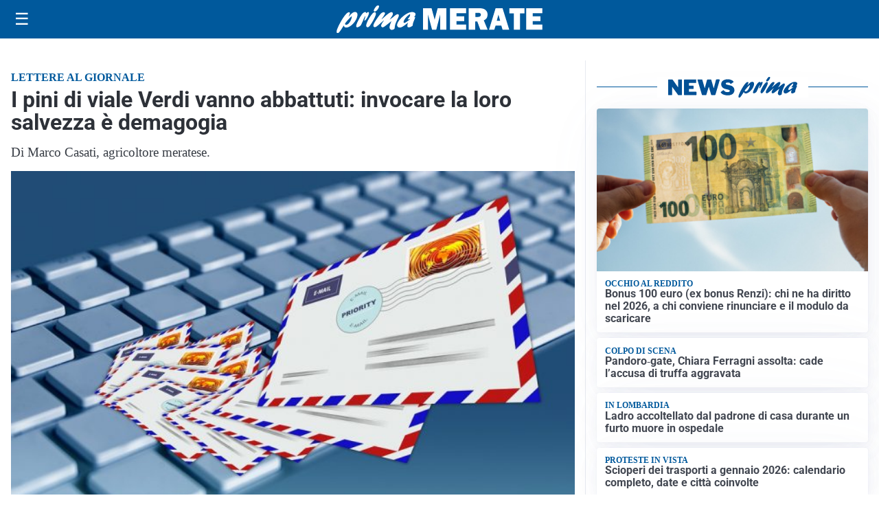

--- FILE ---
content_type: text/html; charset=utf8
request_url: https://primamerate.it/media/my-theme/widgets/list-posts/sidebar-business-pmi.html?ts=29473502
body_size: 469
content:
<div class="widget-title-img"><img src="https://format.netweek.it/media/loghi/business-pmi.svg" alt="Logo Business PMI" class="widget-logo logo-light-and-dark" /></div>
<div class="widget-sidebar-featured-poi-lista">
            
                    <article class="featured">
                <a href="https://primamerate.it/rubriche/business-pmi/business-pmi-le-imprese-lecchesi-che-scelgono-di-mettersi-in-vetrina/">
                                            <figure><img width="480" height="300" src="https://primamerate.it/media/2026/01/Ciano-copertina-480x300.jpg" class="attachment-thumbnail size-thumbnail wp-post-image" alt="Business Pmi: le imprese lecchesi che scelgono di mettersi in vetrina" loading="lazy" sizes="(max-width: 480px) 480px, (max-width: 1024px) 640px, 1280px" decoding="async" /></figure>
                                        <div class="post-meta">
                                                    <span class="lancio">BUSINESS PMI</span>
                                                <h3>Business Pmi: le imprese lecchesi che scelgono di mettersi in vetrina</h3>
                    </div>
                </a>
            </article>
            </div>

<div class="widget-footer"><a role="button" href="/rubriche/business-pmi/" class="outline widget-more-button">Altre notizie</a></div>